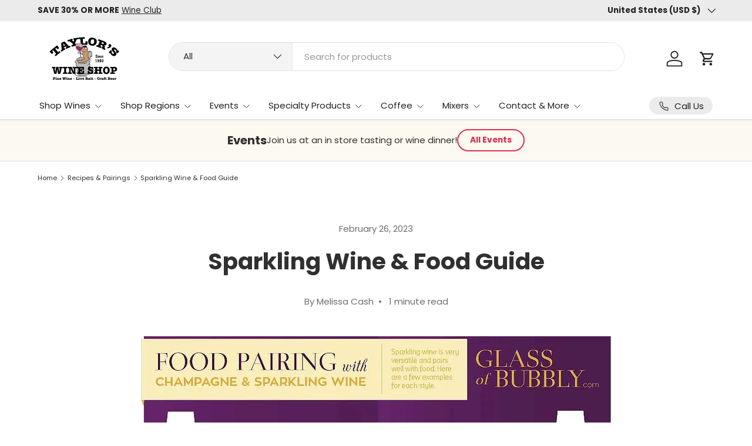

--- FILE ---
content_type: text/css
request_url: https://taylorswineshop.com/cdn/shop/t/23/assets/blog.css?v=6356010894974195781732152453
body_size: -270
content:
.-blog-mx-2{margin-right:calc(2 * var(--space-unit) * -1);margin-left:calc(2 * var(--space-unit) * -1)}.blog-gap-y-12{row-gap:calc(12 * var(--space-unit))}#main-content>div:first-of-type.cc-main-blog,#main-content>div:first-of-type.cc-main-article{margin-top:calc(var(--section-gap) * var(--fluid-1-5) + 8px)}.cc-article-comments{margin-top:calc(10 * var(--space-unit) * -1)}@media (min-width: 768px){.featured-card{margin-right:0;margin-left:0}.blog-meta-half{flex:0 0 auto;max-width:50%}}@media (min-width: 769px){.md\:blog-mb-6{margin-bottom:calc(6 * var(--space-unit))}}@media (min-width: 1024px){.lg\:blog-mb-6{margin-bottom:calc(6 * var(--space-unit))}.lg\:blog-gap-y-16{row-gap:calc(16 * var(--space-unit))}.lg\:blog-mb-16{margin-bottom:calc(16 * var(--space-unit))}.lg\:blog-mt-16{margin-top:calc(16 * var(--space-unit))}}@media (min-width: 1280px){.featured-card .card.color-scheme .card__info{padding:calc(10 * var(--space-unit))}}
/*# sourceMappingURL=/cdn/shop/t/23/assets/blog.css.map?v=6356010894974195781732152453 */
